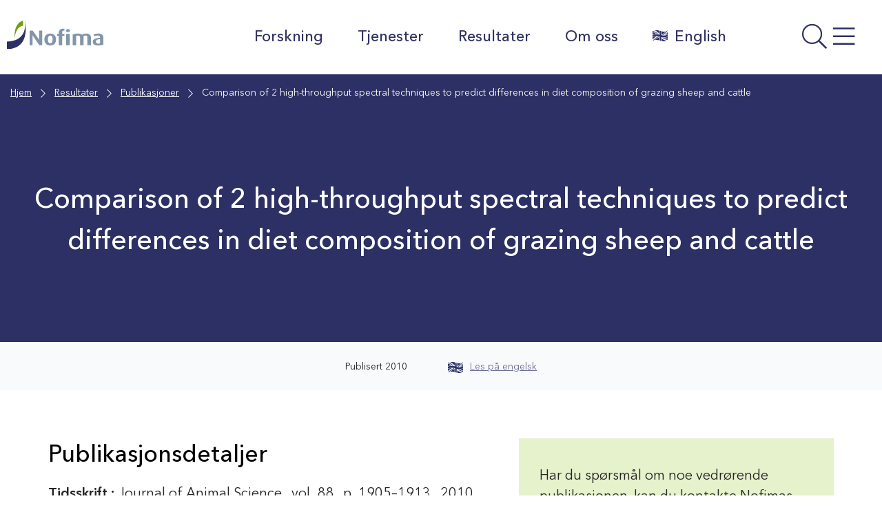

--- FILE ---
content_type: text/css; charset=UTF-8
request_url: https://nofima.no/wp-content/themes/nofima/assets/css/vars.css?ver=1.4.12
body_size: 624
content:
:root{--color-primary: #2D3065;--color-secondary: #000;--color-bg: #fff;--color-icon: #588100;--color-breadcrumb: #2D3065;--color-text: #242424;--color-bg-light: #E6EAEE;--color-input-background: #F9FAFB;--color-error: #C40D3C;--color-error--light: #f9e5e5;--color-border: #D5D5E0;--color-border-hover: #70A300;--color-header: #fff;--color-header-text: #2D3065;--color-menu: transparent;--color-menu-text: #323363;--color-menu-hover: #fff;--color-menu-active: #fff;--color-menu--secondary: #fff;--color-menu-text--secondary: #2D3065;--color-menu-hover--secondary: #70A300;--color-menu-active--secondary: #70A300;--color-link: #6B6D93;--color-hover: #588100;--color-text-hover: #588100;--color-card: #fff;--color-card-hover: #fff;--color-button--primary: #2d3065;--color-button-text--primary: #fff;--color-button-hover--primary: #ABACC1;--color-button-text-hover--primary: #2D3065;--color-button--secondary: #fff;--color-button-text--secondary: #2D3065;--color-button-hover--secondary: #D5D5E0;--color-button-text-hover--secondary: #2D3065;--color-footer: #fff;--color-footer-text: #242424;--color-footer-link: #6B6D93;--color-byline: #fff;--color-byline-text: #242424;--color-theme: #FFA43C}@font-face{font-family:"LinotypeAvenirNextLTProRegular";src:url("../fonts/LinotypeAvenirNextLTProRegular.eot");src:url("../fonts/LinotypeAvenirNextLTProRegular.eot") format("embedded-opentype"),url("../fonts/LinotypeAvenirNextLTProRegular.woff2") format("woff2"),url("../fonts/LinotypeAvenirNextLTProRegular.woff") format("woff"),url("../fonts/LinotypeAvenirNextLTProRegular.ttf") format("truetype"),url("../fonts/LinotypeAvenirNextLTProRegular.svg#LinotypeAvenirNextLTProRegular") format("svg")}@font-face{font-family:'LinotypeAvenirNextLTProMedium';src:url("..//LinotypeAvenirNextLTProMedium.eot");src:url("../fonts/LinotypeAvenirNextLTProMedium.eot") format("embedded-opentype"),url("../fonts/LinotypeAvenirNextLTProMedium.woff2") format("woff2"),url("../fonts/LinotypeAvenirNextLTProMedium.woff") format("woff"),url("../fonts/LinotypeAvenirNextLTProMedium.ttf") format("truetype"),url("../fonts/LinotypeAvenirNextLTProMedium.svg#LinotypeAvenirNextLTProMedium") format("svg")}@font-face{font-family:'LinotypeAvenirNextLTProDemi';src:url("../fonts/LinotypeAvenirNextLTProDemi.eot");src:url("../fonts/LinotypeAvenirNextLTProDemi.eot") format("embedded-opentype"),url("../fonts/LinotypeAvenirNextLTProDemi.woff2") format("woff2"),url("../fonts/LinotypeAvenirNextLTProDemi.woff") format("woff"),url("../fonts/LinotypeAvenirNextLTProDemi.ttf") format("truetype"),url("../fonts/LinotypeAvenirNextLTProDemi.svg#LinotypeAvenirNextLTProDemi") format("svg")}:root{--font-primary: "LinotypeAvenirNextLTProRegular", sans-serif;--font-secondary: "LinotypeAvenirNextLTProMedium", sans-serif;--font-bold: "LinotypeAvenirNextLTProDemi", sans-serif}:root{--h1-font-family: var(--font-primary);--h1-font-weight: 400;--h1-text-transform: none;--h1-color: var(--color-secondary);--h1-font-size: 40.0px;--h1-line-height: 1.5;--h1-mobile-font-size: 26px;--h1-mobile-line-height: 1.5;--h1-font-style: normal;--h2-font-family: var(--font-secondary);--h2-font-weight: 500;--h2-text-transform: none;--h2-color: var(--color-secondary);--h2-font-size: 34px;--h2-line-height: 1.5;--h2-mobile-font-size: 24px;--h2-mobile-line-height: 1.5;--h2-font-style: normal;--h3-font-family: var(--font-secondary);--h3-font-weight: 500;--h3-text-transform: none;--h3-color: var(--color-secondary);--h3-font-size: 28px;--h3-line-height: 1.5;--h3-mobile-font-size: 22px;--h3-mobile-line-height: 1.5;--h3-font-style: normal;--h4-font-family: var(--font-primary);--h4-font-weight: 400;--h4-text-transform: none;--h4-color: var(--color-secondary);--h4-font-size: 24px;--h4-line-height: 1.5;--h4-mobile-font-size: 20px;--h4-mobile-line-height: 1.5;--h4-font-style: normal;--h5-font-family: var(--font-secondary);--h5-font-weight: 500;--h5-text-transform: none;--h5-color: var(--color-secondary);--h5-font-size: 20px;--h5-line-height: 1.5;--h5-mobile-font-size: 18px;--h5-mobile-line-height: 1.5;--h5-font-style: normal;--h6-font-family: var(--font-secondary);--h6-font-weight: 500;--h6-text-transform: none;--h6-color: var(--color-secondary);--h6-font-size: 16px;--h6-line-height: 1.5;--h6-mobile-font-size: 14px;--h6-mobile-line-height: 1.5;--h6-font-style: normal}:root{--p-font-family: var(--font-primary);--p-font-weight: 400;--p-color: var(--color-text);--p-font-size: 20px;--p-line-height: 1.5;--p-mobile-font-size: 16px;--p-mobile-line-height: 1.5;--p-font-style: normal;--p-font-size-xs: 14px;--p-line-height-xs: 1.5;--p-mobile-font-size-xs: 12px;--p-mobile-line-height-xs: 1.5;--p-font-size-sm: 16px;--p-line-height-sm: 1.5;--p-mobile-font-size-sm: 14px;--p-mobile-line-height-sm: 1.5;--p-font-size-lg: 25px;--p-line-height-lg: 1.5;--p-mobile-font-size-lg: 20.0px;--p-mobile-line-height-lg: 1.5;--ul-font-family: var(--font-primary);--ul-font-weight: 400;--ul-color: var(--color-text);--ul-font-size: 20px;--ul-line-height: 1.5;--ul-mobile-font-size: 16px;--ul-mobile-line-height: 1.5;--ul-font-style: normal;--ol-font-family: var(--font-primary);--ol-font-weight: 400;--ol-color: var(--color-text);--ol-font-size: 20px;--ol-line-height: 1.5;--ol-mobile-font-size: 16px;--ol-mobile-line-height: 1.5;--ol-font-style: normal;--blockquote-font-family: var(--font-primary);--blockquote-font-weight: 300;--blockquote-color: var(--color-text);--blockquote-font-size: 34.0px;--blockquote-line-height: 1.5;--blockquote-mobile-font-size: 20px;--blockquote-mobile-line-height: 1.5;--blockquote-font-style: italic}:root{--container-size: 1200px;--container-size--lg: 1370px;--container-size--md: 1000px;--container-size--sm: 800px;--font-size--regular: 62.5%;--font-size--default: 20px;--font-weight--light: 300;--font-weight--bold: 600;--lineheight--default: 1.5;--lineheight--headings: 1.5;--padding-xs: 5px;--padding-s: 10px;--padding-m: 15px;--padding-l: 20px;--padding-xl: 25px;--margin-xs: 5px;--margin-s: 10px;--margin-m: 15px;--margin-l: 20px;--margin-xl: 50px;--border-radius: 10px;--border-size--xs: 1px;--border-size--sm: 2px;--border-size--md: 4px;--border-size--lg: 8px;--border-size--xl: 10px;--trans-delay: .3s;--font-awesome: "Font Awesome 5 Pro";--font-awesome--brands: "Font Awesome 5 Brands";--mask-overlay--rgb: rgb(10, 10, 10);--mask-overlay--rgba: rgba(10, 10, 10, .4);--icon-filter: brightness(0%) invert(19%) sepia(72%) saturate(6520%) hue-rotate(173deg) brightness(95%) contrast(101%);--icon-filter-hover: brightness(0%) invert(89%) sepia(17%) saturate(575%) hue-rotate(321deg) brightness(87%) contrast(85%)}
